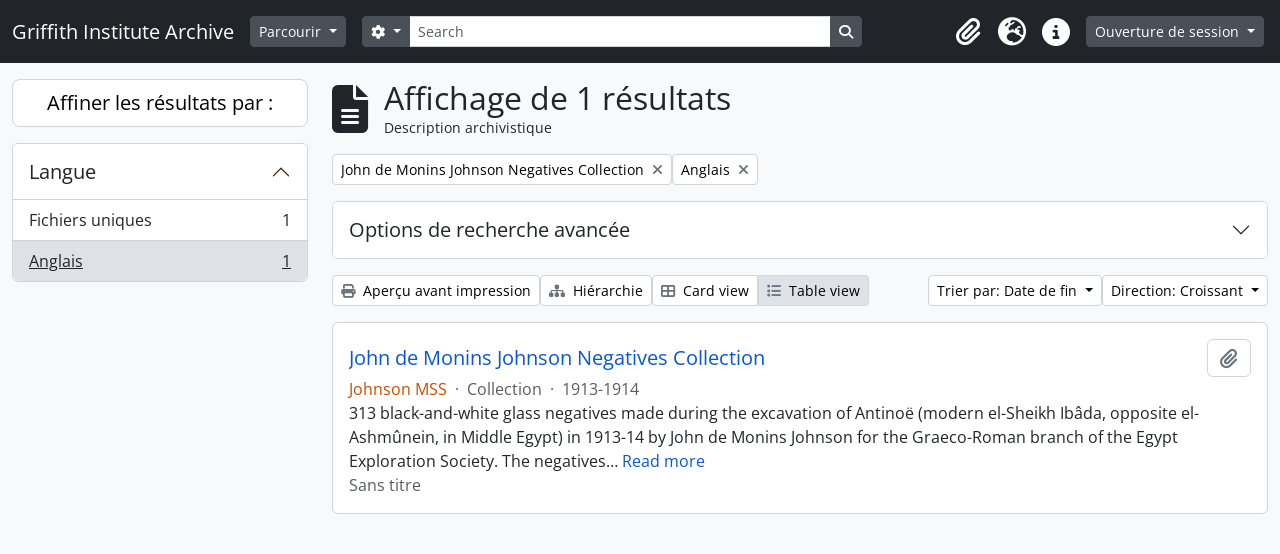

--- FILE ---
content_type: text/html; charset=utf-8
request_url: https://archive.griffith.ox.ac.uk/index.php/informationobject/browse?sortDir=asc&sf_culture=fr&sort=endDate&languages=en&collection=17994&topLod=0
body_size: 8992
content:
<!DOCTYPE html>
<html lang="fr"
      dir="ltr"
      media="screen">
  <head>
        <script nonce=73166f3574988044055c10be48fac58d async src="https://www.googletagmanager.com/gtag/js?id="></script>
    <script nonce=73166f3574988044055c10be48fac58d>
    window.dataLayer = window.dataLayer || [];
    function gtag(){dataLayer.push(arguments);}
    gtag('js', new Date());
        gtag('config', '');
    </script>
    <meta charset="utf-8">
    <meta name="viewport" content="width=device-width, initial-scale=1">
    <title>Information object browse - Griffith Institute Archive</title>
                      <link rel="shortcut icon" href="/favicon.ico">
    <script defer src="/dist/js/vendor.bundle.0f9010a8851c963bf1c1.js"></script><script defer src="/dist/js/arDominionB5Plugin.bundle.f35dfa6a8681aaac95aa.js"></script><link href="/dist/css/arDominionB5Plugin.bundle.a287608095b6ba1a60b5.css" rel="stylesheet">
      </head>
  <body class="d-flex flex-column min-vh-100 informationobject browse show-edit-tooltips">
        <div class="visually-hidden-focusable p-3 border-bottom">
  <a class="btn btn-sm btn-secondary" href="#main-column">
    Skip to main content  </a>
</div>




  <style nonce=73166f3574988044055c10be48fac58d>
    #top-bar {
      background-color: #212529 !important;
    }
  </style>
<header id="top-bar" class="navbar navbar-expand-lg navbar-dark d-print-none" role="navigation" aria-label="Main navigation">
  <div class="container-fluid">
          <a class="navbar-brand d-flex flex-wrap flex-lg-nowrap align-items-center py-0 me-0" href="/index.php/" title="Accueil" rel="home">
                                                    <span class="text-wrap my-1 me-3">Griffith Institute Archive</span>
              </a>
        <button class="navbar-toggler atom-btn-secondary my-2 me-1 px-1" type="button" data-bs-toggle="collapse" data-bs-target="#navbar-content" aria-controls="navbar-content" aria-expanded="false">
      <i 
        class="fas fa-2x fa-fw fa-bars" 
        data-bs-toggle="tooltip"
        data-bs-placement="bottom"
        title="Toggle navigation"
        aria-hidden="true">
      </i>
      <span class="visually-hidden">Toggle navigation</span>
    </button>
    <div class="collapse navbar-collapse flex-wrap justify-content-end me-1" id="navbar-content">
      <div class="d-flex flex-wrap flex-lg-nowrap flex-grow-1">
        <div class="dropdown my-2 me-3">
  <button class="btn btn-sm atom-btn-secondary dropdown-toggle" type="button" id="browse-menu" data-bs-toggle="dropdown" aria-expanded="false">
    Parcourir  </button>
  <ul class="dropdown-menu mt-2" aria-labelledby="browse-menu">
    <li>
      <h6 class="dropdown-header">
        Parcourir      </h6>
    </li>
                  <li id="node_browseInformationObjects">
          <a class="dropdown-item" href="/index.php/informationobject/browse?sf_culture=en&amp;levels=223&amp;topLod=0&amp;limit=30&amp;sort=identifier" title="Descriptions archivistiques">Descriptions archivistiques</a>        </li>
                        <li id="node_browseActors">
          <a class="dropdown-item" href="/index.php/actor/browse" title="Notices d&#039;autorité">Notices d&#039;autorité</a>        </li>
                        <li id="node_browsePlaces">
          <a class="dropdown-item" href="/index.php/taxonomy/index/id/42" title="Lieux">Lieux</a>        </li>
                        <li id="node_browseSubjects">
          <a class="dropdown-item" href="/index.php/taxonomy/index/id/35" title="Sujets">Sujets</a>        </li>
                        <li id="node_browseDigitalObjects">
          <a class="dropdown-item" href="/index.php/informationobject/browse?view=card&amp;onlyMedia=1&amp;topLod=0" title="Objets numériques">Objets numériques</a>        </li>
            </ul>
</div>
        <form
  id="search-box"
  class="d-flex flex-grow-1 my-2"
  role="search"
  action="/index.php/informationobject/browse">
  <h2 class="visually-hidden">Rechercher</h2>
  <input type="hidden" name="topLod" value="0">
  <input type="hidden" name="sort" value="relevance">
  <div class="input-group flex-nowrap">
    <button
      id="search-box-options"
      class="btn btn-sm atom-btn-secondary dropdown-toggle"
      type="button"
      data-bs-toggle="dropdown"
      data-bs-auto-close="outside"
      aria-expanded="false">
      <i class="fas fa-cog" aria-hidden="true"></i>
      <span class="visually-hidden">Search options</span>
    </button>
    <div class="dropdown-menu mt-2" aria-labelledby="search-box-options">
            <a class="dropdown-item" href="/index.php/informationobject/browse?showAdvanced=1&topLod=0">
        Recherche avancée      </a>
    </div>
    <input
      id="search-box-input"
      class="form-control form-control-sm dropdown-toggle"
      type="search"
      name="query"
      autocomplete="off"
      value=""
      placeholder="Search"
      data-url="/index.php/search/autocomplete"
      data-bs-toggle="dropdown"
      aria-label="Search"
      aria-expanded="false">
    <ul id="search-box-results" class="dropdown-menu mt-2" aria-labelledby="search-box-input"></ul>
    <button class="btn btn-sm atom-btn-secondary" type="submit">
      <i class="fas fa-search" aria-hidden="true"></i>
      <span class="visually-hidden">Search in browse page</span>
    </button>
  </div>
</form>
      </div>
      <div class="d-flex flex-nowrap flex-column flex-lg-row align-items-strech align-items-lg-center">
        <ul class="navbar-nav mx-lg-2">
                    <li class="nav-item dropdown d-flex flex-column">
  <a
    class="nav-link dropdown-toggle d-flex align-items-center p-0"
    href="#"
    id="clipboard-menu"
    role="button"
    data-bs-toggle="dropdown"
    aria-expanded="false"
    data-total-count-label="records added"
    data-alert-close="Fermer"
    data-load-alert-message="Une erreur s'est produite lors du chargement du contenu du presse-papier."
    data-export-alert-message="Le presse-papier est vide pour ce type d'entité."
    data-export-check-url="/index.php/clipboard/exportCheck"
    data-delete-alert-message="Note : les éléments désélectionnés seront retirés du presse-papier lorsque la page sera actualisée. Vous pouvez les sélectionner à nouveau ou actualiser la page pour les retirer complètement. L'utilisation de l'aperçu d'impression actualisera également la page, les éléments désélectionnés seront donc perdus !"
                data-show-accessions="0"
    >
    <i
      class="fas fa-2x fa-fw fa-paperclip px-0 px-lg-2 py-2"
      data-bs-toggle="tooltip"
      data-bs-placement="bottom"
      data-bs-custom-class="d-none d-lg-block"
      title="Clipboard"
      aria-hidden="true">
    </i>
    <span class="d-lg-none mx-1" aria-hidden="true">
      Clipboard    </span>
    <span class="visually-hidden">
      Clipboard    </span>
  </a>
  <ul class="dropdown-menu dropdown-menu-end mb-2" aria-labelledby="clipboard-menu">
    <li>
      <h6 class="dropdown-header">
        Clipboard      </h6>
    </li>
    <li class="text-muted text-nowrap px-3 pb-2">
      <span
        id="counts-block"
        data-information-object-label="Archival description count:&nbsp;"
        data-actor-object-label="Authority record count:&nbsp;"
        data-repository-object-label="Archival institution count:&nbsp;"
                >
      </span>
    </li>
                  <li id="node_clearClipboard">
          <a class="dropdown-item" href="/index.php/" title="Clear all selections">Clear all selections</a>        </li>
                        <li id="node_goToClipboard">
          <a class="dropdown-item" href="/index.php/clipboard/view" title="Go to clipboard">Go to clipboard</a>        </li>
                        <li id="node_loadClipboard">
          <a class="dropdown-item" href="/index.php/clipboard/load" title="Load clipboard">Load clipboard</a>        </li>
                        <li id="node_saveClipboard">
          <a class="dropdown-item" href="/index.php/clipboard/save" title="Save clipboard">Save clipboard</a>        </li>
            </ul>
</li>
                      <li class="nav-item dropdown d-flex flex-column">
  <a
    class="nav-link dropdown-toggle d-flex align-items-center p-0"
    href="#"
    id="language-menu"
    role="button"
    data-bs-toggle="dropdown"
    aria-expanded="false">
    <i
      class="fas fa-2x fa-fw fa-globe-europe px-0 px-lg-2 py-2"
      data-bs-toggle="tooltip"
      data-bs-placement="bottom"
      data-bs-custom-class="d-none d-lg-block"
      title="Langue"
      aria-hidden="true">
    </i>
    <span class="d-lg-none mx-1" aria-hidden="true">
      Langue    </span>
    <span class="visually-hidden">
      Langue    </span>  
  </a>
  <ul class="dropdown-menu dropdown-menu-end mb-2" aria-labelledby="language-menu">
    <li>
      <h6 class="dropdown-header">
        Langue      </h6>
    </li>
          <li>
        <a class="dropdown-item" href="/index.php/informationobject/browse?sf_culture=en&amp;sortDir=asc&amp;sort=endDate&amp;languages=en&amp;collection=17994&amp;topLod=0" title="English">English</a>      </li>
          <li>
        <a class="dropdown-item" href="/index.php/informationobject/browse?sf_culture=fr&amp;sortDir=asc&amp;sort=endDate&amp;languages=en&amp;collection=17994&amp;topLod=0" title="Français">Français</a>      </li>
          <li>
        <a class="dropdown-item" href="/index.php/informationobject/browse?sf_culture=es&amp;sortDir=asc&amp;sort=endDate&amp;languages=en&amp;collection=17994&amp;topLod=0" title="Español">Español</a>      </li>
          <li>
        <a class="dropdown-item" href="/index.php/informationobject/browse?sf_culture=nl&amp;sortDir=asc&amp;sort=endDate&amp;languages=en&amp;collection=17994&amp;topLod=0" title="Nederlands">Nederlands</a>      </li>
          <li>
        <a class="dropdown-item" href="/index.php/informationobject/browse?sf_culture=pt&amp;sortDir=asc&amp;sort=endDate&amp;languages=en&amp;collection=17994&amp;topLod=0" title="Português">Português</a>      </li>
          <li>
        <a class="dropdown-item" href="/index.php/informationobject/browse?sf_culture=de&amp;sortDir=asc&amp;sort=endDate&amp;languages=en&amp;collection=17994&amp;topLod=0" title="Deutsch">Deutsch</a>      </li>
          <li>
        <a class="dropdown-item" href="/index.php/informationobject/browse?sf_culture=cs&amp;sortDir=asc&amp;sort=endDate&amp;languages=en&amp;collection=17994&amp;topLod=0" title="čeština">čeština</a>      </li>
          <li>
        <a class="dropdown-item" href="/index.php/informationobject/browse?sf_culture=ar&amp;sortDir=asc&amp;sort=endDate&amp;languages=en&amp;collection=17994&amp;topLod=0" title="العربية">العربية</a>      </li>
          <li>
        <a class="dropdown-item" href="/index.php/informationobject/browse?sf_culture=it&amp;sortDir=asc&amp;sort=endDate&amp;languages=en&amp;collection=17994&amp;topLod=0" title="Italiano">Italiano</a>      </li>
      </ul>
</li>
                    <li class="nav-item dropdown d-flex flex-column">
  <a
    class="nav-link dropdown-toggle d-flex align-items-center p-0"
    href="#"
    id="quick-links-menu"
    role="button"
    data-bs-toggle="dropdown"
    aria-expanded="false">
    <i
      class="fas fa-2x fa-fw fa-info-circle px-0 px-lg-2 py-2"
      data-bs-toggle="tooltip"
      data-bs-placement="bottom"
      data-bs-custom-class="d-none d-lg-block"
      title="Liens rapides"
      aria-hidden="true">
    </i>
    <span class="d-lg-none mx-1" aria-hidden="true">
      Liens rapides    </span> 
    <span class="visually-hidden">
      Liens rapides    </span>
  </a>
  <ul class="dropdown-menu dropdown-menu-end mb-2" aria-labelledby="quick-links-menu">
    <li>
      <h6 class="dropdown-header">
        Liens rapides      </h6>
    </li>
                  <li id="node_about">
          <a class="dropdown-item" href="/index.php/about" title="À propos">À propos</a>        </li>
                        <li id="node_home">
          <a class="dropdown-item" href="/index.php/" title="Accueil">Accueil</a>        </li>
                        <li id="node_help">
          <a class="dropdown-item" href="http://docs.accesstomemory.org/" title="Aide">Aide</a>        </li>
                                                      <li id="node_globalReplace">
          <a class="dropdown-item" href="/index.php/search/globalReplace" title="Recherche et remplacement globaux">Recherche et remplacement globaux</a>        </li>
                        <li id="node_privacy">
          <a class="dropdown-item" href="/index.php/privacy" title="Privacy Policy">Privacy Policy</a>        </li>
            </ul>
</li>
        </ul>
              <div class="dropdown my-2">
    <button class="btn btn-sm atom-btn-secondary dropdown-toggle" type="button" id="user-menu" data-bs-toggle="dropdown" data-bs-auto-close="outside" aria-expanded="false">
      Ouverture de session    </button>
    <div class="dropdown-menu dropdown-menu-lg-end mt-2" aria-labelledby="user-menu">
      <div>
        <h6 class="dropdown-header">
          Avez-vous un compte ?        </h6>
      </div>
      <form class="mx-3 my-2" action="/index.php/user/login" method="post">        <input type="hidden" name="_csrf_token" value="e6d91dd17092c69dd4b331804797758b" id="csrf_token" /><input type="hidden" name="next" value="https://archive.griffith.ox.ac.uk/index.php/informationobject/browse?sortDir=asc&amp;sf_culture=fr&amp;sort=endDate&amp;languages=en&amp;collection=17994&amp;topLod=0" id="next" />        <div class="mb-3"><label class="form-label" for="email">Courriel<span aria-hidden="true" class="text-primary ms-1" title="This field is required."><strong>*</strong></span><span class="visually-hidden">This field is required.</span></label><input type="text" name="email" class="form-control-sm form-control" id="email" /></div>        <div class="mb-3"><label class="form-label" for="password">Mot de passe<span aria-hidden="true" class="text-primary ms-1" title="This field is required."><strong>*</strong></span><span class="visually-hidden">This field is required.</span></label><input type="password" name="password" class="form-control-sm form-control" autocomplete="off" id="password" /></div>        <button class="btn btn-sm atom-btn-secondary" type="submit">
          Ouverture de session        </button>
      </form>
    </div>
  </div>
      </div>
    </div>
  </div>
</header>

    
<div id="wrapper" class="container-xxl pt-3 flex-grow-1">
            <div class="row">
    <div id="sidebar" class="col-md-3">
      
    <h2 class="d-grid">
      <button
        class="btn btn-lg atom-btn-white collapsed text-wrap"
        type="button"
        data-bs-toggle="collapse"
        data-bs-target="#collapse-aggregations"
        aria-expanded="false"
        aria-controls="collapse-aggregations">
        Affiner les résultats par :      </button>
    </h2>

    <div class="collapse" id="collapse-aggregations">

      
      

<div class="accordion mb-3">
  <div class="accordion-item aggregation">
    <h2 class="accordion-header" id="heading-languages">
      <button
        class="accordion-button"
        type="button"
        data-bs-toggle="collapse"
        data-bs-target="#collapse-languages"
        aria-expanded="true"
        aria-controls="collapse-languages">
        Langue      </button>
    </h2>
    <div
      id="collapse-languages"
      class="accordion-collapse collapse show list-group list-group-flush"
      aria-labelledby="heading-languages">
      
          
              
        <a class="list-group-item list-group-item-action d-flex justify-content-between align-items-center text-break" href="/index.php/informationobject/browse?sortDir=asc&amp;sf_culture=fr&amp;sort=endDate&amp;collection=17994&amp;topLod=0" title="Fichiers uniques, 1 résultats1">Fichiers uniques<span class="visually-hidden">, 1 résultats</span><span aria-hidden="true" class="ms-3 text-nowrap">1</span></a>              
        <a class="list-group-item list-group-item-action d-flex justify-content-between align-items-center text-break active text-decoration-underline" href="/index.php/informationobject/browse?languages=en&amp;sortDir=asc&amp;sf_culture=fr&amp;sort=endDate&amp;collection=17994&amp;topLod=0" title="Anglais, 1 résultats1">Anglais<span class="visually-hidden">, 1 résultats</span><span aria-hidden="true" class="ms-3 text-nowrap">1</span></a>          </div>
  </div>
</div>

        
      
        
        
        
        
        
        
        
    </div>

      </div>
    <div id="main-column" role="main" class="col-md-9">
        
  <div class="multiline-header d-flex align-items-center mb-3">
    <i class="fas fa-3x fa-file-alt me-3" aria-hidden="true"></i>
    <div class="d-flex flex-column">
      <h1 class="mb-0" aria-describedby="heading-label">
                  Affichage de 1 résultats              </h1>
      <span class="small" id="heading-label">
        Description archivistique      </span>
    </div>
  </div>
        <div class="d-flex flex-wrap gap-2">
    
        <a 
  href="/index.php/informationobject/browse?sortDir=asc&sf_culture=fr&sort=endDate&languages=en&topLod=0"
  class="btn btn-sm atom-btn-white align-self-start mw-100 filter-tag d-flex">
  <span class="visually-hidden">
    Remove filter:  </span>
  <span class="text-truncate d-inline-block">
    John de Monins Johnson Negatives Collection  </span>
  <i aria-hidden="true" class="fas fa-times ms-2 align-self-center"></i>
</a>
                    <a 
  href="/index.php/informationobject/browse?sortDir=asc&sf_culture=fr&sort=endDate&collection=17994&topLod=0"
  class="btn btn-sm atom-btn-white align-self-start mw-100 filter-tag d-flex">
  <span class="visually-hidden">
    Remove filter:  </span>
  <span class="text-truncate d-inline-block">
    Anglais  </span>
  <i aria-hidden="true" class="fas fa-times ms-2 align-self-center"></i>
</a>
        </div>

      
  <div class="accordion mb-3 adv-search" role="search">
  <div class="accordion-item">
    <h2 class="accordion-header" id="heading-adv-search">
      <button class="accordion-button collapsed" type="button" data-bs-toggle="collapse" data-bs-target="#collapse-adv-search" aria-expanded="false" aria-controls="collapse-adv-search" data-cy="advanced-search-toggle">
        Options de recherche avancée      </button>
    </h2>
    <div id="collapse-adv-search" class="accordion-collapse collapse" aria-labelledby="heading-adv-search">
      <div class="accordion-body">
        <form name="advanced-search-form" method="get" action="/index.php/informationobject/browse">
                      <input type="hidden" name="sort" value="endDate"/>
                      <input type="hidden" name="languages" value="en"/>
          
          <h5>Trouver les résultats avec :</h5>

          <div class="criteria mb-4">

            
              
            
            
            <div class="criterion row align-items-center">

              <div class="col-xl-auto mb-3 adv-search-boolean">
                <select class="form-select" name="so0">
                  <option value="and">et</option>
                  <option value="or">ou</option>
                  <option value="not">sauf</option>
                </select>
              </div>

              <div class="col-xl-auto flex-grow-1 mb-3">
                <input class="form-control" type="text" aria-label="Rechercher" placeholder="Rechercher" name="sq0">
              </div>

              <div class="col-xl-auto mb-3 text-center">
                <span class="form-text">dans</span>
              </div>

              <div class="col-xl-auto mb-3">
                <select class="form-select" name="sf0">
                                      <option value="">
                      Tous les champs                    </option>
                                      <option value="title">
                      Titre                    </option>
                                      <option value="archivalHistory">
                      Histoire archivistique                    </option>
                                      <option value="scopeAndContent">
                      Portée et contenu                    </option>
                                      <option value="extentAndMedium">
                      Étendue matérielle et support                    </option>
                                      <option value="subject">
                      Mots-clés - Sujets                    </option>
                                      <option value="name">
                      Mots-clés - Noms                    </option>
                                      <option value="place">
                      Mots-clés - Lieux                    </option>
                                      <option value="genre">
                      Mots-clés - Genre                    </option>
                                      <option value="identifier">
                      Identifiant                    </option>
                                      <option value="referenceCode">
                      Cote                    </option>
                                      <option value="digitalObjectTranscript">
                      Texte de l&#039;objet numérique                    </option>
                                      <option value="creator">
                      Producteur                    </option>
                                      <option value="findingAidTranscript">
                      Texte de l&#039;instrument de recherche                    </option>
                                      <option value="allExceptFindingAidTranscript">
                      Tous les champs sauf le texte des instruments de recherche                    </option>
                                  </select>
              </div>

              <div class="col-xl-auto mb-3">
                <a href="#" class="d-none d-xl-block delete-criterion" aria-label="Delete criterion">
                  <i aria-hidden="true" class="fas fa-times text-muted"></i>
                </a>
                <a href="#" class="d-xl-none delete-criterion btn btn-outline-danger w-100 mb-3">
                  Delete criterion                </a>
              </div>

            </div>

            <div class="add-new-criteria mb-3">
              <a id="add-criterion-dropdown-menu" class="btn atom-btn-white dropdown-toggle" href="#" role="button" data-bs-toggle="dropdown" aria-expanded="false">Ajouter de nouveaux critères</a>
              <ul class="dropdown-menu mt-2" aria-labelledby="add-criterion-dropdown-menu">
                <li><a class="dropdown-item" href="#" id="add-criterion-and">Et</a></li>
                <li><a class="dropdown-item" href="#" id="add-criterion-or">Ou</a></li>
                <li><a class="dropdown-item" href="#" id="add-criterion-not">Non</a></li>
              </ul>
            </div>

          </div>

          <h5>Limiter les résultats à :</h5>

          <div class="criteria mb-4">

            
            <div class="mb-3"><label class="form-label" for="collection">Description de haut niveau</label><select name="collection" class="form-autocomplete form-control" id="collection">
<option value="/index.php/johnson-collection">John de Monins Johnson Negatives Collection</option>
</select><input class="list" type="hidden" value="/index.php/informationobject/autocomplete?parent=1&filterDrafts=1"></div>
          </div>

          <h5>Filtrer les résultats par :</h5>

          <div class="criteria mb-4">

            <div class="row">

              
              <div class="col-md-4">
                <div class="mb-3"><label class="form-label" for="levels">Niveau de description</label><select name="levels" class="form-select" id="levels">
<option value="" selected="selected"></option>
<option value="223">Collection</option>
<option value="226">Dossier</option>
<option value="139520">File</option>
<option value="221">Fonds</option>
<option value="138539">item</option>
<option value="138734">item</option>
<option value="139204">item</option>
<option value="139504">Pièce</option>
<option value="16703">Objet</option>
<option value="285">Partiellement</option>
<option value="227">Pièce</option>
<option value="224">Série organique</option>
<option value="139594">Series</option>
<option value="222">Sous-fonds</option>
<option value="225">Sous-série organique</option>
</select></div>              </div>
              

              <div class="col-md-4">
                <div class="mb-3"><label class="form-label" for="onlyMedia">Objet numérique disponible</label><select name="onlyMedia" class="form-select" id="onlyMedia">
<option value="" selected="selected"></option>
<option value="1">Oui</option>
<option value="0">Non</option>
</select></div>              </div>

                              <div class="col-md-4">
                  <div class="mb-3"><label class="form-label" for="findingAidStatus">Instrument de recherche</label><select name="findingAidStatus" class="form-select" id="findingAidStatus">
<option value="" selected="selected"></option>
<option value="yes">Oui</option>
<option value="no">Non</option>
<option value="generated">Généré</option>
<option value="uploaded">Téléversé</option>
</select></div>                </div>
              
            </div>

            <div class="row">

                              <div class="col-md-6">
                  <div class="mb-3"><label class="form-label" for="copyrightStatus">Statut des droits d'auteur</label><select name="copyrightStatus" class="form-select" id="copyrightStatus">
<option value="" selected="selected"></option>
<option value="337">Domaine public</option>
<option value="338">Inconnu</option>
<option value="336">Utilisation soumise à copyright</option>
</select></div>                </div>
              
                              <div class="col-md-6">
                  <div class="mb-3"><label class="form-label" for="materialType">Dénomination générale des documents</label><select name="materialType" class="form-select" id="materialType">
<option value="" selected="selected"></option>
<option value="261">Dessin d&#039;architecture</option>
<option value="269">Dessin technique</option>
<option value="262">Document cartographique</option>
<option value="263">Document iconographique</option>
<option value="267">Document philatélique</option>
<option value="268">Document sonore</option>
<option value="270">Document textuel</option>
<option value="264">Images en mouvement</option>
<option value="266">Objet</option>
<option value="265">Supports multiples</option>
</select></div>                </div>
              
              <fieldset class="col-12">
                <legend class="visually-hidden">Top-level description filter</legend>
                <div class="d-grid d-sm-block">
                  <div class="form-check d-inline-block me-2">
                    <input class="form-check-input" type="radio" name="topLod" id="adv-search-top-lod-1" value="1" >
                    <label class="form-check-label" for="adv-search-top-lod-1">Descriptions de haut niveau</label>
                  </div>
                  <div class="form-check d-inline-block">
                    <input class="form-check-input" type="radio" name="topLod" id="adv-search-top-lod-0" value="0" checked>
                    <label class="form-check-label" for="adv-search-top-lod-0">Toutes les descriptions</label>
                  </div>
                </div>
              </fieldset>

            </div>

          </div>

          <h5>Filtrer par dates :</h5>

          <div class="criteria row mb-2">

            <div class="col-md-4 start-date">
              <div class="mb-3"><label class="form-label" for="startDate">Début</label><input placeholder="YYYY-MM-DD" max="9999-12-31" type="date" name="startDate" class="form-control" id="startDate" /></div>            </div>

            <div class="col-md-4 end-date">
              <div class="mb-3"><label class="form-label" for="endDate">Fin</label><input placeholder="YYYY-MM-DD" max="9999-12-31" type="date" name="endDate" class="form-control" id="endDate" /></div>            </div>

            <fieldset class="col-md-4 date-type">
              <legend class="fs-6">
                <span>Résultats</span>
                <button
                  type="button"
                  class="btn btn-link mb-1"
                  data-bs-toggle="tooltip"
                  data-bs-placement="auto"
                  title='Use these options to specify how the date range returns results. "Exact" means that the start and end dates of descriptions returned must fall entirely within the date range entered. "Overlapping" means that any description whose start or end dates touch or overlap the target date range will be returned.'>
                  <i aria-hidden="true" class="fas fa-question-circle text-muted"></i>
                </button>
              </legend>
              <div class="d-grid d-sm-block">
                <div class="form-check d-inline-block me-2">
                  <input class="form-check-input" type="radio" name="rangeType" id="adv-search-date-range-inclusive" value="inclusive" checked>
                  <label class="form-check-label" for="adv-search-date-range-inclusive">Chevauchement</label>
                </div>
                <div class="form-check d-inline-block">
                  <input class="form-check-input" type="radio" name="rangeType" id="adv-search-date-range-exact" value="exact" >
                  <label class="form-check-label" for="adv-search-date-range-exact">Exact</label>
                </div>
              </div>
            </fieldset>

          </div>

          <ul class="actions mb-1 nav gap-2 justify-content-center">
            <li><input type="button" class="btn atom-btn-outline-light reset" value="Réinitialiser"></li>
            <li><input type="submit" class="btn atom-btn-outline-light" value="Rechercher"></li>
          </ul>

        </form>
      </div>
    </div>
  </div>
</div>

  
    <div class="d-flex flex-wrap gap-2 mb-3">
      <a
  class="btn btn-sm atom-btn-white"
  href="/index.php/informationobject/browse?sortDir=asc&sf_culture=fr&sort=endDate&languages=en&collection=17994&topLod=0&media=print">
  <i class="fas fa-print me-1" aria-hidden="true"></i>
  Aperçu avant impression</a>

              <a
          class="btn btn-sm atom-btn-white"
          href="/index.php/browse/hierarchy">
          <i class="fas fa-sitemap me-1" aria-hidden="true"></i>
          Hiérarchie        </a>
      
      
      <div class="btn-group btn-group-sm" role="group" aria-label="View options">
  <a
    class="btn atom-btn-white text-wrap"
        href="/index.php/informationobject/browse?view=card&sortDir=asc&sf_culture=fr&sort=endDate&languages=en&collection=17994&topLod=0">
    <i class="fas fa-th-large me-1" aria-hidden="true"></i>
    Card view  </a>
  <a
    class="btn atom-btn-white text-wrap active"
    aria-current="page"    href="/index.php/informationobject/browse?view=table&sortDir=asc&sf_culture=fr&sort=endDate&languages=en&collection=17994&topLod=0">
    <i class="fas fa-list me-1" aria-hidden="true"></i>
    Table view  </a>
</div>

      <div class="d-flex flex-wrap gap-2 ms-auto">
        
<div class="dropdown d-inline-block">
  <button class="btn btn-sm atom-btn-white dropdown-toggle text-wrap" type="button" id="sort-button" data-bs-toggle="dropdown" aria-expanded="false">
    Trier par: Date de fin  </button>
  <ul class="dropdown-menu dropdown-menu-end mt-2" aria-labelledby="sort-button">
          <li>
        <a
          href="/index.php/informationobject/browse?sort=lastUpdated&sortDir=asc&sf_culture=fr&languages=en&collection=17994&topLod=0"
          class="dropdown-item">
          Date modifiée        </a>
      </li>
          <li>
        <a
          href="/index.php/informationobject/browse?sort=alphabetic&sortDir=asc&sf_culture=fr&languages=en&collection=17994&topLod=0"
          class="dropdown-item">
          Titre        </a>
      </li>
          <li>
        <a
          href="/index.php/informationobject/browse?sort=relevance&sortDir=asc&sf_culture=fr&languages=en&collection=17994&topLod=0"
          class="dropdown-item">
          Pertinence        </a>
      </li>
          <li>
        <a
          href="/index.php/informationobject/browse?sort=identifier&sortDir=asc&sf_culture=fr&languages=en&collection=17994&topLod=0"
          class="dropdown-item">
          Identifiant        </a>
      </li>
          <li>
        <a
          href="/index.php/informationobject/browse?sort=referenceCode&sortDir=asc&sf_culture=fr&languages=en&collection=17994&topLod=0"
          class="dropdown-item">
          Cote        </a>
      </li>
          <li>
        <a
          href="/index.php/informationobject/browse?sort=startDate&sortDir=asc&sf_culture=fr&languages=en&collection=17994&topLod=0"
          class="dropdown-item">
          Date de début        </a>
      </li>
          <li>
        <a
          href="/index.php/informationobject/browse?sort=endDate&sortDir=asc&sf_culture=fr&languages=en&collection=17994&topLod=0"
          class="dropdown-item active">
          Date de fin        </a>
      </li>
      </ul>
</div>


<div class="dropdown d-inline-block">
  <button class="btn btn-sm atom-btn-white dropdown-toggle text-wrap" type="button" id="sortDir-button" data-bs-toggle="dropdown" aria-expanded="false">
    Direction: Croissant  </button>
  <ul class="dropdown-menu dropdown-menu-end mt-2" aria-labelledby="sortDir-button">
          <li>
        <a
          href="/index.php/informationobject/browse?sortDir=asc&sf_culture=fr&sort=endDate&languages=en&collection=17994&topLod=0"
          class="dropdown-item active">
          Croissant        </a>
      </li>
          <li>
        <a
          href="/index.php/informationobject/browse?sortDir=desc&sf_culture=fr&sort=endDate&languages=en&collection=17994&topLod=0"
          class="dropdown-item">
          Décroissant        </a>
      </li>
      </ul>
</div>
      </div>
    </div>

          <div id="content">
        
              
<article class="search-result row g-0 p-3 border-bottom">
  
  <div class="col-12 d-flex flex-column gap-1">
    <div class="d-flex align-items-center gap-2">
      <a class="h5 mb-0 text-truncate" href="/index.php/johnson-collection" title="John de Monins Johnson Negatives Collection">John de Monins Johnson Negatives Collection</a>
      <button
  class="btn atom-btn-white ms-auto active-primary clipboard d-print-none"
  data-clipboard-slug="johnson-collection"
  data-clipboard-type="informationObject"
  data-tooltip="true"  data-title="Ajouter au presse-papier"
  data-alt-title="Retirer du presse-papier">
  <i class="fas fa-lg fa-paperclip" aria-hidden="true"></i>
  <span class="visually-hidden">
    Ajouter au presse-papier  </span>
</button>
    </div>

    <div class="d-flex flex-column gap-2">
      <div class="d-flex flex-column">
        <div class="d-flex flex-wrap">
                                <span class="text-primary">Johnson MSS</span>
                      
                                    <span class="text-muted mx-2"> · </span>
                        <span class="text-muted">
              Collection            </span>
                      
                                                                <span class="text-muted mx-2"> · </span>
                            <span class="text-muted">
                1913-1914              </span>
                                    
                  </div>

              </div>

              <span class="text-block d-none">
          <p>313 black-and-white glass negatives made during the excavation of Antinoë (modern el-Sheikh Ibâda, opposite el-Ashmûnein, in Middle Egypt) in 1913-14 by John de Monins Johnson for the Graeco-Roman branch of the Egypt Exploration Society. The negatives are not accompanied by any supporting written records or descriptions of the photographed objects.</p>        </span>
      
              <span class="text-muted">
          Sans titre        </span>
          </div>
  </div>
</article>
        </div>
      
                </div>
  </div>
</div>

        <footer class="d-print-none">

  
  
  <div id="print-date">
    Imprimé : 2026-01-18  </div>

  <div id="js-i18n">
    <div id="read-more-less-links"
      data-read-more-text="Read more" 
      data-read-less-text="Read less">
    </div>
  </div>

</footer>
  </body>
</html>
